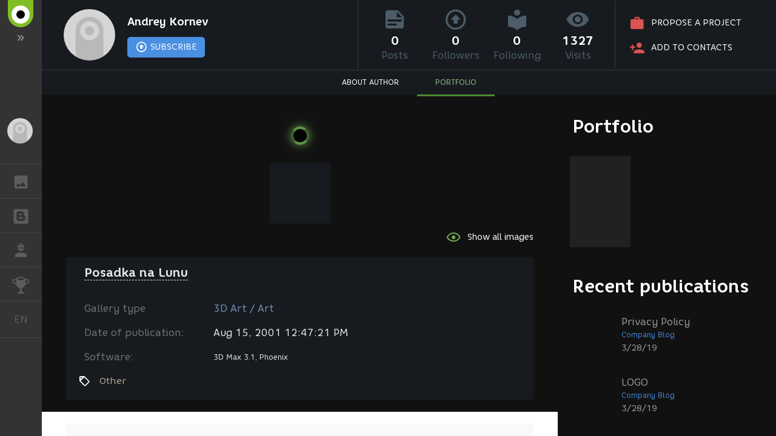

--- FILE ---
content_type: text/html; charset=UTF-8
request_url: https://renderu.com/en/gallery/artwork/1404
body_size: 2937
content:
<!DOCTYPE html>
<html ng-app="render" ng-controller="RenderCtrl as render" lang="en">
<head>
    <meta name="viewport" content="width=device-width, initial-scale=1.0, maximum-scale=1.0, user-scalable=no">
    <meta http-equiv="content-type" content="text/html; charset=utf-8"/>
    <title ng-bind="($title ? $title : i18n.global.Title)">Posadka na Lunu</title>
    <meta name="description" content="">
    <meta name="yandex-verification" content="7c3667e5abc5654b" />
    <meta name="google-site-verification" content="sCV0QT9gOAZQpC8R58m6RujxlUC5BnGH7tFzHq5x3m0" />
    <meta name="p:domain_verify" content="9239d126ed1087c43c91cb3de19bfb5e" />

    <!-- Google Tag Manager -->
    <script>
        (function(w,d,s,l,i){w[l]=w[l]||[];w[l].push({'gtm.start':
            new Date().getTime(),event:'gtm.js'});var f=d.getElementsByTagName(s)[0],
            j=d.createElement(s),dl=l!='dataLayer'?'&l='+l:'';j.async=true;j.src=
            'https://www.googletagmanager.com/gtm.js?id='+i+dl;f.parentNode.insertBefore(j,f);
        })(window,document,'script','dataLayer','GTM-PNHDHK6');
    </script>
    <!-- End Google Tag Manager -->

    <!-- Global site tag (gtag.js) - Google Analytics -->
    <script async src="https://www.googletagmanager.com/gtag/js?id=G-PQ3MS0LL1P"></script>
    <script>
        window.dataLayer = window.dataLayer || [];
        function gtag(){dataLayer.push(arguments);}
        gtag('js', new Date());
        gtag('config', 'G-PQ3MS0LL1P', {'cookie_domain': '.renderu.com'});
    </script>
    <!-- End Global site tag (gtag.js) - Google Analytics -->

    <!-- Facebook Pixel Code -->
    <script>
        !function(f,b,e,v,n,t,s){if(f.fbq)return;n=f.fbq=function(){n.callMethod?n.callMethod.apply(n,arguments):n.queue.push(arguments)};
            if(!f._fbq)f._fbq=n;n.push=n;n.loaded=!0;n.version='2.0';n.queue=[];
            t=b.createElement(e);t.async=!0; t.src=v;s=b.getElementsByTagName(e)[0];s.parentNode.insertBefore(t,s)
        }(window, document,'script','https://connect.facebook.net/en_US/fbevents.js');
        fbq('init', '263897241158329');
        fbq('track', 'PageView');
    </script>
    <!-- End Facebook Pixel Code -->



    <link rel="canonical" href="https://renderu.com/en/gallery/artwork/1404">
    <meta name="twitter:card" content="summary" />
    <meta name="twitter:site" content="@Render_U" />
    <meta property="og:locale" content="en_US" />
    <meta property="og:site_name" content="RenderU.com" />
    <meta property="og:url" content="https://renderu.com/en/gallery/artwork/1404" />
    <meta property="og:type" content="article" />
    <meta property="og:title" content="Posadka na Lunu" />
    <meta property="og:description" content="" />
    <meta property="og:image" content="https://st.renderu.com/artwork/57737" />

    <script type="text/javascript">
        var AppParams = {
            render: {
                lang_domain: {
                    '*': 'renderu.com',
                    'ru': 'render.ru'
                },
                breadcrumbs: [],
                share: {
                    facebook: {
                        api_id: '433669716992508',
                        page_id: '371978780052877',
                        version: 'v11.0'
                    }
                },
                oauth : {
                    facebook: '433669716992508',
                    google: '555599592288-cki9ukr56epf604ib4hpjgh15vpida7t.apps.googleusercontent.com',
                    vk: '5082788'
                },
                recaptcha: '6Ld4xWsUAAAAAHhrrWq6zVl5wd1S6HaneASDImvz'
            },
            core  : {
                frontend  : '2.39.13',
                api_url   : '/en/',
                lang      : 'en',
                storage   : 'https://st.renderu.com'
            }
        };

    </script>

    <link rel="icon" type="image/vnd.microsoft.icon" href="/favicon.ico" />
    <link rel="stylesheet" href="/f/css/mdi/css/materialdesignicons.min.css?v=4.4.95.1">
    <script src="/f/render/libs.js?v=2.39.13"></script>
    <script src="/f/js/packery.pkgd.min.js?v=2.1.2"></script>


    <link rel="stylesheet" href="/f/js/redactor/redactor.css" type="text/css" media="all"/>
    <script src="/f/js/redactor/redactor.js?v=10.2.6.6"></script>
    <script src="/f/js/redactor/lang/en.js"></script>
    <script src="/f/js/redactor/plugins/video/video.js?v=0.3" async defer></script>
    <script src="/f/js/redactor/plugins/fontcolor/fontcolor.js" async defer></script>
    <script src="/f/js/redactor/plugins/fullscreen/fullscreen.js" async defer></script>
    <script src="/f/js/rendermanager.js?v=0.2" async defer></script>

    <script src="/f/render/index.js?v=2.39.13"></script>
    <script src="/f/render/default/en.render.templates.js?v=2.39.13"></script>
    <link rel="stylesheet" href="/f/render/index.css?v=2.39.13">

    <script type="text/javascript">!function(d){var t=d.createElement("script");t.type="text/javascript",t.async=!0,t.src="https://vk.com/js/api/openapi.js?160",t.onload=function(){VK.init({apiId: 4360114, onlyWidgets: true}),VK.Retargeting.Init("VK-RTRG-323430-8lNrA"),VK.Retargeting.Hit()},d.head.appendChild(t)}(document);</script>
    <script type="text/javascript">(function(d, s, id){var js, fjs = d.getElementsByTagName(s)[0];if (d.getElementById(id)) {return;}js = d.createElement(s); js.id = id; js.src = "https://connect.facebook.net/en_US/sdk.js"; fjs.parentNode.insertBefore(js, fjs)}(document, 'script', 'facebook-jssdk'));</script>
    <script type="text/javascript">window.twttr = (function(d, s, id) {var js, fjs = d.getElementsByTagName(s)[0], t = window.twttr || {}; if (d.getElementById(id)) {return t;}js = d.createElement(s); js.id = id; js.src = "https://platform.twitter.com/widgets.js"; fjs.parentNode.insertBefore(js, fjs); t._e = []; t.ready = function(f) { t._e.push(f); }; return t;}(document, 'script', 'twitter-wjs'));</script>
    <script src="https://apis.google.com/js/platform.js" async defer>
        {lang: 'en', parsetags: 'explicit'}
    </script>
    <script type="text/javascript" src="//assets.pinterest.com/js/pinit.js" async defer></script>

    <base href="/en/">
</head>

<body class="b-page b-page__body" scrollchanger ui-view="body" autoscroll>
<nav style="visibility:hidden">
    <a href="section">Blogs</a>
    <a href="gallery">Gallery</a>
    <a href="gallery/28">Gallery 2D Art</a>
    <a href="gallery/1">Gallery 3D Art</a>
    <a href="gallery/2">Gallery 3D Architecture</a>
    <a href="gallery/59">Gallery Video</a>
</nav>
<div itemscope itemtype="http://schema.org/Article" style="visibility:hidden">
    <link itemprop="mainEntityOfPage" itemscope href="https://renderu.com/en/gallery/artwork/1404" />
    <div itemprop="publisher" itemscope itemtype="https://schema.org/Organization">
        <div itemprop="logo" itemscope itemtype="https://schema.org/ImageObject">
            <img itemprop="image url" src="https://renderu.com/f/render/images/logoU_600x60.png" alt="RenderU.com"/>
            <meta itemprop="width" content="600">
            <meta itemprop="height" content="60">
        </div>
        <meta itemprop="telephone" content="-">
        <meta itemprop="address" content="-">
        <meta itemprop="name" content="RenderU.com">
    </div>
    <meta itemprop="datePublished" content="2001-08-15">
    <meta itemprop="dateModified" content="2001-08-15">
    <div itemprop="author" itemscope itemtype="http://schema.org/Person">
        <span itemprop="name">Andrey Kornev</span>
        <img itemprop="image"  src="https://renderu.com/f/render/images/no-avatar.png" alt="Andrey Kornev"/>
    </div>

    <div>
        <h1 itemprop="headline">Posadka na Lunu</h1>
        <span itemprop="image" itemscope itemtype="https://schema.org/ImageObject">
            <img itemprop="image url" src="https://st.renderu.com/artwork/57737" alt="preview Posadka na Lunu"/>
        </span>
                <span itemprop="image" itemscope itemtype="https://schema.org/ImageObject">
            <a href="https://st.renderu.com/artwork/57737" target="_blank"><img itemprop="image url" src="https://st.renderu.com/art/57737" alt="Other" title="Andrey Kornev Posadka na Lunu"/></a>
        </span>
                <span itemprop="image" itemscope itemtype="https://schema.org/ImageObject">
            <a href="https://st.renderu.com/artwork/57738" target="_blank"><img itemprop="image url" src="https://st.renderu.com/art/57738" alt="Other" title="Andrey Kornev Posadka na Lunu Additional image 2"/></a>
        </span>
                <div itemprop="articleBody"></div>
    </div>
    <div itemprop="commentCount">0</div>
    </div>
<div itemscope itemtype="http://schema.org/Organization" style="visibility:hidden" >
    <div itemprop="name">RenderU.com</div>
    <a itemprop="url" href="https://renderu.com/">https://renderu.com/</a>
    <ul>
        <li><a itemprop="sameAS" href="https://www.facebook.com/RenderUen/" target="_blank">facebook</a></li>
        <li><a itemprop="sameAS" href="https://twitter.com/Render_U" target="_blank">twitter</a></li>
    </ul>
</div>
</body>
</html>


--- FILE ---
content_type: application/javascript
request_url: https://renderu.com/f/js/redactor/lang/en.js
body_size: 819
content:
(function ($) {
$.Redactor.opts.langs['en'] = {
	html: 'HTML',
	video: 'Insert Video',
	image: 'Insert Image',
	table: 'Table',
	link: 'Link',
	link_insert: 'Insert link',
	link_edit: 'Edit link',
	unlink: 'Unlink',
	formatting: 'Formatting',
	paragraph: 'Normal text',
	quote: 'Quote',
	code: 'Code',
	header1: 'Header 1',
	header2: 'Header 2',
	header3: 'Header 3',
	header4: 'Header 4',
	header5: 'Header 5',
	bold: 'Bold',
	italic: 'Italic',
	fontcolor: 'Font Color',
	backcolor: 'Back Color',
	unorderedlist: 'Unordered List',
	orderedlist: 'Ordered List',
	outdent: 'Outdent',
	indent: 'Indent',
	cancel: 'Cancel',
	insert: 'Insert',
	save: 'Save',
	_delete: 'Delete',
	insert_table: 'Insert Table',
	insert_row_above: 'Add Row Above',
	insert_row_below: 'Add Row Below',
	insert_column_left: 'Add Column Left',
	insert_column_right: 'Add Column Right',
	delete_column: 'Delete Column',
	delete_row: 'Delete Row',
	delete_table: 'Delete Table',
	rows: 'Rows',
	columns: 'Columns',
	add_head: 'Add Head',
	delete_head: 'Delete Head',
	title: 'Title',
	image_position: 'Position',
	none: 'None',
	left: 'Left',
	right: 'Right',
	center: 'Center',
	image_web_link: 'Image Web Link',
	text: 'Text',
	mailto: 'Email',
	web: 'URL',
	video_html_code: 'Video Embed Code or Youtube/Vimeo Link',
	file: 'Insert File',
	upload: 'Upload',
	download: 'Download',
	choose: 'Choose',
	or_choose: 'Or choose',
	drop_file_here: 'Drop file here',
	align_left: 'Align text to the left',
	align_center: 'Center text',
	align_right: 'Align text to the right',
	align_justify: 'Justify text',
	horizontalrule: 'Insert Horizontal Rule',
	fullscreen: 'Fullscreen',
	deleted: 'Deleted',
	anchor: 'Anchor',
	link_new_tab: 'Open link in new tab',
	underline: 'Underline',
	alignment: 'Alignment',
	filename: 'Name (optional)',
	edit: 'Edit',
	upload_label: 'Drop file here or '
};
})( jQuery );
